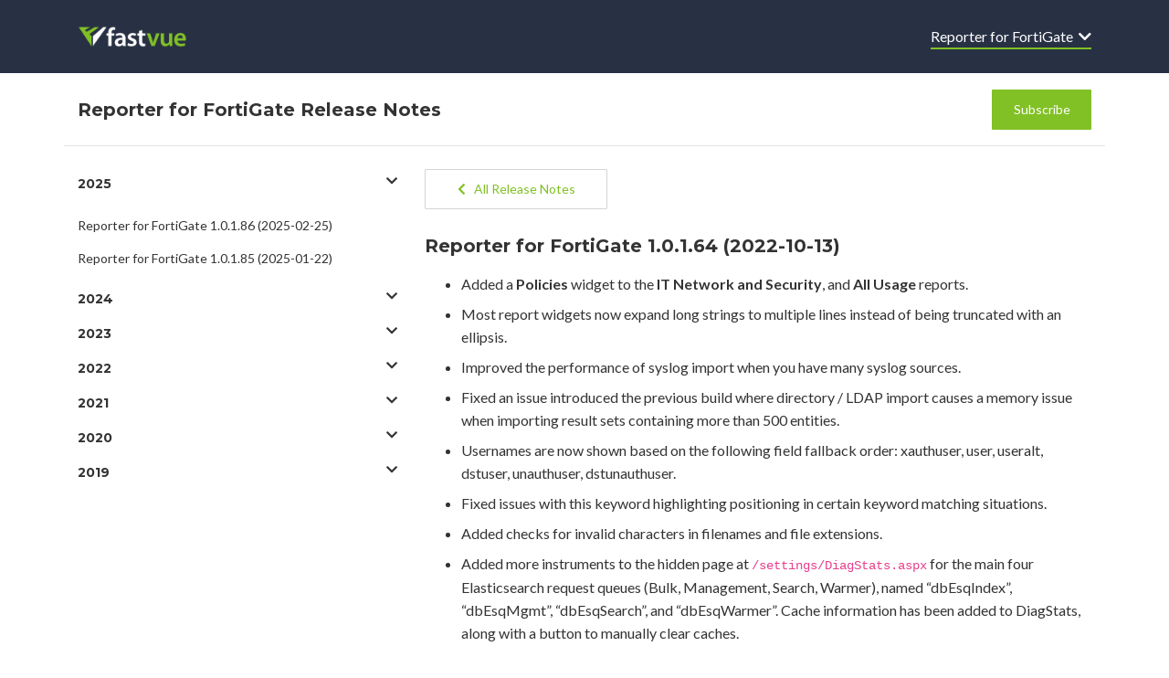

--- FILE ---
content_type: text/html; charset=UTF-8
request_url: https://releasenotes.fastvue.co/reporter-for-fortigate/reporter-for-fortigate-1-0-1-64-2022-10-13/
body_size: 7832
content:
<!DOCTYPE html>
<html>

<head>
    <meta charset="utf-8">
    <meta name="viewport" content="width=device-width, initial-scale=1, shrink-to-fit=no">
    <meta name='robots' content='max-image-preview:large' />
	<style>img:is([sizes="auto" i], [sizes^="auto," i]) { contain-intrinsic-size: 3000px 1500px }</style>
	<link rel='dns-prefetch' href='//kit.fontawesome.com' />
<link rel="alternate" type="application/rss+xml" title="Fastvue Release Notes &raquo; Reporter for FortiGate 1.0.1.64 (2022-10-13) Comments Feed" href="https://releasenotes.fastvue.co/reporter-for-fortigate/reporter-for-fortigate-1-0-1-64-2022-10-13/feed/" />
<script type="text/javascript">
/* <![CDATA[ */
window._wpemojiSettings = {"baseUrl":"https:\/\/s.w.org\/images\/core\/emoji\/16.0.1\/72x72\/","ext":".png","svgUrl":"https:\/\/s.w.org\/images\/core\/emoji\/16.0.1\/svg\/","svgExt":".svg","source":{"concatemoji":"https:\/\/releasenotes.fastvue.co\/wp-includes\/js\/wp-emoji-release.min.js?ver=6.8.3"}};
/*! This file is auto-generated */
!function(s,n){var o,i,e;function c(e){try{var t={supportTests:e,timestamp:(new Date).valueOf()};sessionStorage.setItem(o,JSON.stringify(t))}catch(e){}}function p(e,t,n){e.clearRect(0,0,e.canvas.width,e.canvas.height),e.fillText(t,0,0);var t=new Uint32Array(e.getImageData(0,0,e.canvas.width,e.canvas.height).data),a=(e.clearRect(0,0,e.canvas.width,e.canvas.height),e.fillText(n,0,0),new Uint32Array(e.getImageData(0,0,e.canvas.width,e.canvas.height).data));return t.every(function(e,t){return e===a[t]})}function u(e,t){e.clearRect(0,0,e.canvas.width,e.canvas.height),e.fillText(t,0,0);for(var n=e.getImageData(16,16,1,1),a=0;a<n.data.length;a++)if(0!==n.data[a])return!1;return!0}function f(e,t,n,a){switch(t){case"flag":return n(e,"\ud83c\udff3\ufe0f\u200d\u26a7\ufe0f","\ud83c\udff3\ufe0f\u200b\u26a7\ufe0f")?!1:!n(e,"\ud83c\udde8\ud83c\uddf6","\ud83c\udde8\u200b\ud83c\uddf6")&&!n(e,"\ud83c\udff4\udb40\udc67\udb40\udc62\udb40\udc65\udb40\udc6e\udb40\udc67\udb40\udc7f","\ud83c\udff4\u200b\udb40\udc67\u200b\udb40\udc62\u200b\udb40\udc65\u200b\udb40\udc6e\u200b\udb40\udc67\u200b\udb40\udc7f");case"emoji":return!a(e,"\ud83e\udedf")}return!1}function g(e,t,n,a){var r="undefined"!=typeof WorkerGlobalScope&&self instanceof WorkerGlobalScope?new OffscreenCanvas(300,150):s.createElement("canvas"),o=r.getContext("2d",{willReadFrequently:!0}),i=(o.textBaseline="top",o.font="600 32px Arial",{});return e.forEach(function(e){i[e]=t(o,e,n,a)}),i}function t(e){var t=s.createElement("script");t.src=e,t.defer=!0,s.head.appendChild(t)}"undefined"!=typeof Promise&&(o="wpEmojiSettingsSupports",i=["flag","emoji"],n.supports={everything:!0,everythingExceptFlag:!0},e=new Promise(function(e){s.addEventListener("DOMContentLoaded",e,{once:!0})}),new Promise(function(t){var n=function(){try{var e=JSON.parse(sessionStorage.getItem(o));if("object"==typeof e&&"number"==typeof e.timestamp&&(new Date).valueOf()<e.timestamp+604800&&"object"==typeof e.supportTests)return e.supportTests}catch(e){}return null}();if(!n){if("undefined"!=typeof Worker&&"undefined"!=typeof OffscreenCanvas&&"undefined"!=typeof URL&&URL.createObjectURL&&"undefined"!=typeof Blob)try{var e="postMessage("+g.toString()+"("+[JSON.stringify(i),f.toString(),p.toString(),u.toString()].join(",")+"));",a=new Blob([e],{type:"text/javascript"}),r=new Worker(URL.createObjectURL(a),{name:"wpTestEmojiSupports"});return void(r.onmessage=function(e){c(n=e.data),r.terminate(),t(n)})}catch(e){}c(n=g(i,f,p,u))}t(n)}).then(function(e){for(var t in e)n.supports[t]=e[t],n.supports.everything=n.supports.everything&&n.supports[t],"flag"!==t&&(n.supports.everythingExceptFlag=n.supports.everythingExceptFlag&&n.supports[t]);n.supports.everythingExceptFlag=n.supports.everythingExceptFlag&&!n.supports.flag,n.DOMReady=!1,n.readyCallback=function(){n.DOMReady=!0}}).then(function(){return e}).then(function(){var e;n.supports.everything||(n.readyCallback(),(e=n.source||{}).concatemoji?t(e.concatemoji):e.wpemoji&&e.twemoji&&(t(e.twemoji),t(e.wpemoji)))}))}((window,document),window._wpemojiSettings);
/* ]]> */
</script>
<style id='wp-emoji-styles-inline-css' type='text/css'>

	img.wp-smiley, img.emoji {
		display: inline !important;
		border: none !important;
		box-shadow: none !important;
		height: 1em !important;
		width: 1em !important;
		margin: 0 0.07em !important;
		vertical-align: -0.1em !important;
		background: none !important;
		padding: 0 !important;
	}
</style>
<link rel='stylesheet' id='wp-block-library-css' href='https://releasenotes.fastvue.co/wp-includes/css/dist/block-library/style.min.css?ver=6.8.3' type='text/css' media='all' />
<style id='classic-theme-styles-inline-css' type='text/css'>
/*! This file is auto-generated */
.wp-block-button__link{color:#fff;background-color:#32373c;border-radius:9999px;box-shadow:none;text-decoration:none;padding:calc(.667em + 2px) calc(1.333em + 2px);font-size:1.125em}.wp-block-file__button{background:#32373c;color:#fff;text-decoration:none}
</style>
<style id='global-styles-inline-css' type='text/css'>
:root{--wp--preset--aspect-ratio--square: 1;--wp--preset--aspect-ratio--4-3: 4/3;--wp--preset--aspect-ratio--3-4: 3/4;--wp--preset--aspect-ratio--3-2: 3/2;--wp--preset--aspect-ratio--2-3: 2/3;--wp--preset--aspect-ratio--16-9: 16/9;--wp--preset--aspect-ratio--9-16: 9/16;--wp--preset--color--black: #000000;--wp--preset--color--cyan-bluish-gray: #abb8c3;--wp--preset--color--white: #ffffff;--wp--preset--color--pale-pink: #f78da7;--wp--preset--color--vivid-red: #cf2e2e;--wp--preset--color--luminous-vivid-orange: #ff6900;--wp--preset--color--luminous-vivid-amber: #fcb900;--wp--preset--color--light-green-cyan: #7bdcb5;--wp--preset--color--vivid-green-cyan: #00d084;--wp--preset--color--pale-cyan-blue: #8ed1fc;--wp--preset--color--vivid-cyan-blue: #0693e3;--wp--preset--color--vivid-purple: #9b51e0;--wp--preset--gradient--vivid-cyan-blue-to-vivid-purple: linear-gradient(135deg,rgba(6,147,227,1) 0%,rgb(155,81,224) 100%);--wp--preset--gradient--light-green-cyan-to-vivid-green-cyan: linear-gradient(135deg,rgb(122,220,180) 0%,rgb(0,208,130) 100%);--wp--preset--gradient--luminous-vivid-amber-to-luminous-vivid-orange: linear-gradient(135deg,rgba(252,185,0,1) 0%,rgba(255,105,0,1) 100%);--wp--preset--gradient--luminous-vivid-orange-to-vivid-red: linear-gradient(135deg,rgba(255,105,0,1) 0%,rgb(207,46,46) 100%);--wp--preset--gradient--very-light-gray-to-cyan-bluish-gray: linear-gradient(135deg,rgb(238,238,238) 0%,rgb(169,184,195) 100%);--wp--preset--gradient--cool-to-warm-spectrum: linear-gradient(135deg,rgb(74,234,220) 0%,rgb(151,120,209) 20%,rgb(207,42,186) 40%,rgb(238,44,130) 60%,rgb(251,105,98) 80%,rgb(254,248,76) 100%);--wp--preset--gradient--blush-light-purple: linear-gradient(135deg,rgb(255,206,236) 0%,rgb(152,150,240) 100%);--wp--preset--gradient--blush-bordeaux: linear-gradient(135deg,rgb(254,205,165) 0%,rgb(254,45,45) 50%,rgb(107,0,62) 100%);--wp--preset--gradient--luminous-dusk: linear-gradient(135deg,rgb(255,203,112) 0%,rgb(199,81,192) 50%,rgb(65,88,208) 100%);--wp--preset--gradient--pale-ocean: linear-gradient(135deg,rgb(255,245,203) 0%,rgb(182,227,212) 50%,rgb(51,167,181) 100%);--wp--preset--gradient--electric-grass: linear-gradient(135deg,rgb(202,248,128) 0%,rgb(113,206,126) 100%);--wp--preset--gradient--midnight: linear-gradient(135deg,rgb(2,3,129) 0%,rgb(40,116,252) 100%);--wp--preset--font-size--small: 13px;--wp--preset--font-size--medium: 20px;--wp--preset--font-size--large: 36px;--wp--preset--font-size--x-large: 42px;--wp--preset--spacing--20: 0.44rem;--wp--preset--spacing--30: 0.67rem;--wp--preset--spacing--40: 1rem;--wp--preset--spacing--50: 1.5rem;--wp--preset--spacing--60: 2.25rem;--wp--preset--spacing--70: 3.38rem;--wp--preset--spacing--80: 5.06rem;--wp--preset--shadow--natural: 6px 6px 9px rgba(0, 0, 0, 0.2);--wp--preset--shadow--deep: 12px 12px 50px rgba(0, 0, 0, 0.4);--wp--preset--shadow--sharp: 6px 6px 0px rgba(0, 0, 0, 0.2);--wp--preset--shadow--outlined: 6px 6px 0px -3px rgba(255, 255, 255, 1), 6px 6px rgba(0, 0, 0, 1);--wp--preset--shadow--crisp: 6px 6px 0px rgba(0, 0, 0, 1);}:where(.is-layout-flex){gap: 0.5em;}:where(.is-layout-grid){gap: 0.5em;}body .is-layout-flex{display: flex;}.is-layout-flex{flex-wrap: wrap;align-items: center;}.is-layout-flex > :is(*, div){margin: 0;}body .is-layout-grid{display: grid;}.is-layout-grid > :is(*, div){margin: 0;}:where(.wp-block-columns.is-layout-flex){gap: 2em;}:where(.wp-block-columns.is-layout-grid){gap: 2em;}:where(.wp-block-post-template.is-layout-flex){gap: 1.25em;}:where(.wp-block-post-template.is-layout-grid){gap: 1.25em;}.has-black-color{color: var(--wp--preset--color--black) !important;}.has-cyan-bluish-gray-color{color: var(--wp--preset--color--cyan-bluish-gray) !important;}.has-white-color{color: var(--wp--preset--color--white) !important;}.has-pale-pink-color{color: var(--wp--preset--color--pale-pink) !important;}.has-vivid-red-color{color: var(--wp--preset--color--vivid-red) !important;}.has-luminous-vivid-orange-color{color: var(--wp--preset--color--luminous-vivid-orange) !important;}.has-luminous-vivid-amber-color{color: var(--wp--preset--color--luminous-vivid-amber) !important;}.has-light-green-cyan-color{color: var(--wp--preset--color--light-green-cyan) !important;}.has-vivid-green-cyan-color{color: var(--wp--preset--color--vivid-green-cyan) !important;}.has-pale-cyan-blue-color{color: var(--wp--preset--color--pale-cyan-blue) !important;}.has-vivid-cyan-blue-color{color: var(--wp--preset--color--vivid-cyan-blue) !important;}.has-vivid-purple-color{color: var(--wp--preset--color--vivid-purple) !important;}.has-black-background-color{background-color: var(--wp--preset--color--black) !important;}.has-cyan-bluish-gray-background-color{background-color: var(--wp--preset--color--cyan-bluish-gray) !important;}.has-white-background-color{background-color: var(--wp--preset--color--white) !important;}.has-pale-pink-background-color{background-color: var(--wp--preset--color--pale-pink) !important;}.has-vivid-red-background-color{background-color: var(--wp--preset--color--vivid-red) !important;}.has-luminous-vivid-orange-background-color{background-color: var(--wp--preset--color--luminous-vivid-orange) !important;}.has-luminous-vivid-amber-background-color{background-color: var(--wp--preset--color--luminous-vivid-amber) !important;}.has-light-green-cyan-background-color{background-color: var(--wp--preset--color--light-green-cyan) !important;}.has-vivid-green-cyan-background-color{background-color: var(--wp--preset--color--vivid-green-cyan) !important;}.has-pale-cyan-blue-background-color{background-color: var(--wp--preset--color--pale-cyan-blue) !important;}.has-vivid-cyan-blue-background-color{background-color: var(--wp--preset--color--vivid-cyan-blue) !important;}.has-vivid-purple-background-color{background-color: var(--wp--preset--color--vivid-purple) !important;}.has-black-border-color{border-color: var(--wp--preset--color--black) !important;}.has-cyan-bluish-gray-border-color{border-color: var(--wp--preset--color--cyan-bluish-gray) !important;}.has-white-border-color{border-color: var(--wp--preset--color--white) !important;}.has-pale-pink-border-color{border-color: var(--wp--preset--color--pale-pink) !important;}.has-vivid-red-border-color{border-color: var(--wp--preset--color--vivid-red) !important;}.has-luminous-vivid-orange-border-color{border-color: var(--wp--preset--color--luminous-vivid-orange) !important;}.has-luminous-vivid-amber-border-color{border-color: var(--wp--preset--color--luminous-vivid-amber) !important;}.has-light-green-cyan-border-color{border-color: var(--wp--preset--color--light-green-cyan) !important;}.has-vivid-green-cyan-border-color{border-color: var(--wp--preset--color--vivid-green-cyan) !important;}.has-pale-cyan-blue-border-color{border-color: var(--wp--preset--color--pale-cyan-blue) !important;}.has-vivid-cyan-blue-border-color{border-color: var(--wp--preset--color--vivid-cyan-blue) !important;}.has-vivid-purple-border-color{border-color: var(--wp--preset--color--vivid-purple) !important;}.has-vivid-cyan-blue-to-vivid-purple-gradient-background{background: var(--wp--preset--gradient--vivid-cyan-blue-to-vivid-purple) !important;}.has-light-green-cyan-to-vivid-green-cyan-gradient-background{background: var(--wp--preset--gradient--light-green-cyan-to-vivid-green-cyan) !important;}.has-luminous-vivid-amber-to-luminous-vivid-orange-gradient-background{background: var(--wp--preset--gradient--luminous-vivid-amber-to-luminous-vivid-orange) !important;}.has-luminous-vivid-orange-to-vivid-red-gradient-background{background: var(--wp--preset--gradient--luminous-vivid-orange-to-vivid-red) !important;}.has-very-light-gray-to-cyan-bluish-gray-gradient-background{background: var(--wp--preset--gradient--very-light-gray-to-cyan-bluish-gray) !important;}.has-cool-to-warm-spectrum-gradient-background{background: var(--wp--preset--gradient--cool-to-warm-spectrum) !important;}.has-blush-light-purple-gradient-background{background: var(--wp--preset--gradient--blush-light-purple) !important;}.has-blush-bordeaux-gradient-background{background: var(--wp--preset--gradient--blush-bordeaux) !important;}.has-luminous-dusk-gradient-background{background: var(--wp--preset--gradient--luminous-dusk) !important;}.has-pale-ocean-gradient-background{background: var(--wp--preset--gradient--pale-ocean) !important;}.has-electric-grass-gradient-background{background: var(--wp--preset--gradient--electric-grass) !important;}.has-midnight-gradient-background{background: var(--wp--preset--gradient--midnight) !important;}.has-small-font-size{font-size: var(--wp--preset--font-size--small) !important;}.has-medium-font-size{font-size: var(--wp--preset--font-size--medium) !important;}.has-large-font-size{font-size: var(--wp--preset--font-size--large) !important;}.has-x-large-font-size{font-size: var(--wp--preset--font-size--x-large) !important;}
:where(.wp-block-post-template.is-layout-flex){gap: 1.25em;}:where(.wp-block-post-template.is-layout-grid){gap: 1.25em;}
:where(.wp-block-columns.is-layout-flex){gap: 2em;}:where(.wp-block-columns.is-layout-grid){gap: 2em;}
:root :where(.wp-block-pullquote){font-size: 1.5em;line-height: 1.6;}
</style>
<link rel='stylesheet' id='bootstrap-css' href='https://releasenotes.fastvue.co/wp-content/themes/simple-release-notes/css/bootstrap.min.css?ver=6.8.3' type='text/css' media='all' />
<link rel='stylesheet' id='style-css' href='https://releasenotes.fastvue.co/wp-content/themes/simple-release-notes/style.css?ver=6.8.3' type='text/css' media='all' />
<link rel="https://api.w.org/" href="https://releasenotes.fastvue.co/wp-json/" /><link rel="alternate" title="JSON" type="application/json" href="https://releasenotes.fastvue.co/wp-json/wp/v2/posts/5974" /><link rel="EditURI" type="application/rsd+xml" title="RSD" href="https://releasenotes.fastvue.co/xmlrpc.php?rsd" />
<meta name="generator" content="WordPress 6.8.3" />
<link rel="canonical" href="https://releasenotes.fastvue.co/reporter-for-fortigate/reporter-for-fortigate-1-0-1-64-2022-10-13/" />
<link rel='shortlink' href='https://releasenotes.fastvue.co/?p=5974' />
<link rel="alternate" title="oEmbed (JSON)" type="application/json+oembed" href="https://releasenotes.fastvue.co/wp-json/oembed/1.0/embed?url=https%3A%2F%2Freleasenotes.fastvue.co%2Freporter-for-fortigate%2Freporter-for-fortigate-1-0-1-64-2022-10-13%2F" />
<link rel="alternate" title="oEmbed (XML)" type="text/xml+oembed" href="https://releasenotes.fastvue.co/wp-json/oembed/1.0/embed?url=https%3A%2F%2Freleasenotes.fastvue.co%2Freporter-for-fortigate%2Freporter-for-fortigate-1-0-1-64-2022-10-13%2F&#038;format=xml" />
<link rel="icon" href="https://releasenotes.fastvue.co/wp-content/uploads/2020/05/cropped-fastvue-icon-white-512-32x32.png" sizes="32x32" />
<link rel="icon" href="https://releasenotes.fastvue.co/wp-content/uploads/2020/05/cropped-fastvue-icon-white-512-192x192.png" sizes="192x192" />
<link rel="apple-touch-icon" href="https://releasenotes.fastvue.co/wp-content/uploads/2020/05/cropped-fastvue-icon-white-512-180x180.png" />
<meta name="msapplication-TileImage" content="https://releasenotes.fastvue.co/wp-content/uploads/2020/05/cropped-fastvue-icon-white-512-270x270.png" />
</head>
	<body class="wp-singular post-template-default single single-post postid-5974 single-format-standard wp-theme-simple-release-notes category-reporter-for-fortigate" >

<header>
	<div class="container">
        <nav class="navbar navbar-expand-sm navbar-dark px-0">
			
			<a href="/" class="nav-brand mr-auto"  aria-label="Reporter for FortiGate">
				<div class="img-logo-fastvue logo"></div>			</a>
														
				<button class="navbar-toggler" type="button" data-toggle="collapse" data-target="#product-menu"
					aria-controls="product-menu" aria-expanded="false" aria-label="Toggle navigation">
					<span class="navbar-toggler-icon"></span>
				</button>
				<div class="collapse navbar-collapse justify-content-between" id="product-menu">
					<ul class="navbar-nav ml-auto">
						<li class="nav-item d-sm-none"><a class="white" href="/">Home</a></li>
						<li class="nav-item d-sm-none"><a class="white" href="http://eepurl.com/fMe-Q" target="_blank">Subscribe</a></li>
						<li class="nav-item dropdown d-xs-none d-sm-block fv-product-dropdown">
							
							<a href="#" id="header-product-dropdown" class="white" data-toggle="dropdown"
									data-target="menu-product-menu">
									Reporter for FortiGate&nbsp; <i class="fas fa-chevron-down"></i></a>
									<ul id="menu-product-menu" class="dropdown-menu dropdown-menu-right"><li id="menu-item-5127" class="dropdown-item menu-item menu-item-type-taxonomy menu-item-object-category menu-item-5127"><a href="https://releasenotes.fastvue.co/product/fastvue-syslog/">Fastvue Syslog</a></li>
<li id="menu-item-110" class="dropdown-item menu-item menu-item-type-taxonomy menu-item-object-category menu-item-110"><a href="https://releasenotes.fastvue.co/product/reporter-for-barracuda/">Reporter for Barracuda</a></li>
<li id="menu-item-5723" class="dropdown-item menu-item menu-item-type-taxonomy menu-item-object-category menu-item-5723"><a href="https://releasenotes.fastvue.co/product/reporter-for-cisco-firepower/">Reporter for Cisco Firepower</a></li>
<li id="menu-item-6893" class="dropdown-item menu-item menu-item-type-taxonomy menu-item-object-category menu-item-6893"><a href="https://releasenotes.fastvue.co/product/reporter-for-cisco-umbrella/">Reporter for Cisco Umbrella</a></li>
<li id="menu-item-111" class="dropdown-item menu-item menu-item-type-taxonomy menu-item-object-category menu-item-111"><a href="https://releasenotes.fastvue.co/product/reporter-for-contentkeeper/">Reporter for ContentKeeper</a></li>
<li id="menu-item-113" class="dropdown-item menu-item menu-item-type-taxonomy menu-item-object-category current-post-ancestor current-menu-parent current-post-parent menu-item-113"><a href="https://releasenotes.fastvue.co/product/reporter-for-fortigate/">Reporter for FortiGate</a></li>
<li id="menu-item-5318" class="dropdown-item menu-item menu-item-type-taxonomy menu-item-object-category menu-item-5318"><a href="https://releasenotes.fastvue.co/product/reporter-for-palo-alto/">Reporter for Palo Alto</a></li>
<li id="menu-item-108" class="dropdown-item menu-item menu-item-type-taxonomy menu-item-object-category menu-item-108"><a href="https://releasenotes.fastvue.co/product/reporter-for-sonicwall/">Reporter for SonicWall</a></li>
<li id="menu-item-109" class="dropdown-item menu-item menu-item-type-taxonomy menu-item-object-category menu-item-109"><a href="https://releasenotes.fastvue.co/product/reporter-for-sophos-web-appliance/">Reporter for Sophos Web Appliance</a></li>
<li id="menu-item-6621" class="dropdown-item menu-item menu-item-type-taxonomy menu-item-object-category menu-item-6621"><a href="https://releasenotes.fastvue.co/product/reporter-for-watchguard/">Reporter for WatchGuard</a></li>
<li id="menu-item-107" class="dropdown-item menu-item menu-item-type-taxonomy menu-item-object-category menu-item-107"><a href="https://releasenotes.fastvue.co/product/sophos-reporter/">Sophos Reporter</a></li>
<li id="menu-item-112" class="dropdown-item menu-item menu-item-type-taxonomy menu-item-object-category menu-item-112"><a href="https://releasenotes.fastvue.co/product/tmg-reporter/">TMG Reporter</a></li>
<li id="menu-item-4015" class="dropdown-item menu-item menu-item-type-taxonomy menu-item-object-category menu-item-4015"><a href="https://releasenotes.fastvue.co/product/vantage-ultimate/">Vantage Ultimate</a></li>
</ul>						</li>
					</ul>
				</div>						
		</nav>
	</div>		

</header>
<div class="container title-bar">
    <div class="row">
        <div class="col-8 col-md-10 align-self-center">
            <span class="title">
            Reporter for FortiGate            Release Notes</span> 

        </div>
        <div class="col-4 col-md-2 align-self-center">
            
            <a href="http://go.fastvue.co/?id=108" class="btn fv-button float-right" ><span>Subscribe</span></a>
        </div>
    </div>
</div>

<div class="container main-container">
    <div class="row">
        <aside class="sidebar col-12 d-none d-md-block col-md-3 col-xl-4 ">
       
            <div id="accordion2" data-children=".itemAccordion"><div class="itemAccordion"><h3 class="title"><a data-toggle="collapse" data-parent="#accordion2" href="#year2025" aria-expanded="true" aria-controls="year2025">2025<i class="fas fa-chevron-down float-right"></i></a></h3><span class="bi-chevron-down"></span><div id="year2025" class="collapse"><ul class="sidebar-list"><li><a href="https://releasenotes.fastvue.co/reporter-for-fortigate/reporter-for-fortigate-1-0-1-86-2025-02-25/">Reporter for FortiGate 1.0.1.86 (2025-02-25)</a></li><li><a href="https://releasenotes.fastvue.co/reporter-for-fortigate/reporter-for-fortigate-1-0-1-85-2025-01-22/">Reporter for FortiGate 1.0.1.85 (2025-01-22)</a></li></ul></div></div><div class="itemAccordion"><h3 class="title"><a data-toggle="collapse" data-parent="#accordion2" href="#year2024" aria-expanded="true" aria-controls="year2024">2024<i class="fas fa-chevron-down float-right"></i></a></h3><span class="bi-chevron-down"></span><div id="year2024" class="collapse"><ul class="sidebar-list"><li><a href="https://releasenotes.fastvue.co/reporter-for-fortigate/reporter-for-fortigate-1-0-1-84-2024-12-13/">Reporter for FortiGate 1.0.1.84 (2024-12-13)</a></li><li><a href="https://releasenotes.fastvue.co/reporter-for-fortigate/reporter-for-fortigate-1-0-1-83-2024-10-08/">Reporter for FortiGate 1.0.1.83 (2024-10-08)</a></li><li><a href="https://releasenotes.fastvue.co/reporter-for-fortigate/reporter-for-fortigate-1-0-1-82-2024-09-24/">Reporter for FortiGate 1.0.1.82 (2024-09-24)</a></li><li><a href="https://releasenotes.fastvue.co/reporter-for-fortigate/reporter-for-fortigate-1-0-1-81-2024-08-08/">Reporter for FortiGate 1.0.1.81 (2024-08-08)</a></li><li><a href="https://releasenotes.fastvue.co/reporter-for-fortigate/reporter-for-fortigate-1-0-1-80-2024-08-07/">Reporter for FortiGate 1.0.1.80 (2024-08-07)</a></li><li><a href="https://releasenotes.fastvue.co/reporter-for-fortigate/reporter-for-fortigate-1-0-1-79-2024-05-16/">Reporter for FortiGate 1.0.1.79 (2024-05-16)</a></li><li><a href="https://releasenotes.fastvue.co/reporter-for-fortigate/reporter-for-fortigate-1-0-1-78-2024-02-20/">Reporter for FortiGate 1.0.1.78 (2024-02-20)</a></li></ul></div></div><div class="itemAccordion"><h3 class="title"><a data-toggle="collapse" data-parent="#accordion2" href="#year2023" aria-expanded="true" aria-controls="year2023">2023<i class="fas fa-chevron-down float-right"></i></a></h3><span class="bi-chevron-down"></span><div id="year2023" class="collapse"><ul class="sidebar-list"><li><a href="https://releasenotes.fastvue.co/reporter-for-fortigate/reporter-for-fortigate-1-0-1-77-2023-11-21/">Reporter for FortiGate 1.0.1.77 (2023-11-21)</a></li><li><a href="https://releasenotes.fastvue.co/reporter-for-fortigate/reporter-for-fortigate-1-0-1-76-2023-10-13/">Reporter for FortiGate 1.0.1.76 (2023-10-13)</a></li><li><a href="https://releasenotes.fastvue.co/reporter-for-fortigate/reporter-for-fortigate-1-0-1-75-2023-09-22/">Reporter for FortiGate 1.0.1.75 (2023-09-22)</a></li><li><a href="https://releasenotes.fastvue.co/reporter-for-fortigate/reporter-for-fortigate-1-0-1-74-2023-08-09/">Reporter for FortiGate 1.0.1.74 (2023-08-09)</a></li><li><a href="https://releasenotes.fastvue.co/reporter-for-fortigate/reporter-for-fortigate-1-0-1-73-2023-07-14/">Reporter for FortiGate 1.0.1.73 (2023-07-14)</a></li><li><a href="https://releasenotes.fastvue.co/reporter-for-fortigate/reporter-for-fortigate-1-0-1-72-2023-06-26/">Reporter for FortiGate 1.0.1.72 (2023-06-26)</a></li><li><a href="https://releasenotes.fastvue.co/reporter-for-fortigate/reporter-for-fortigate-1-0-1-71-2023-04-20/">Reporter for FortiGate 1.0.1.71 (2023-04-20)</a></li><li><a href="https://releasenotes.fastvue.co/reporter-for-fortigate/reporter-for-fortigate-1-0-1-70-2023-04-19/">Reporter for FortiGate 1.0.1.70 (2023-04-19)</a></li><li><a href="https://releasenotes.fastvue.co/reporter-for-fortigate/reporter-for-fortigate-1-0-1-69-2023-03-30/">Reporter for FortiGate 1.0.1.69 (2023-03-30)</a></li><li><a href="https://releasenotes.fastvue.co/reporter-for-fortigate/reporter-for-fortigate-1-0-1-68-2023-03-01/">Reporter for FortiGate 1.0.1.68 (2023-03-01)</a></li><li><a href="https://releasenotes.fastvue.co/reporter-for-fortigate/reporter-for-fortigate-1-0-1-67-2023-02-23/">Reporter for FortiGate 1.0.1.67 (2023-02-23)</a></li><li><a href="https://releasenotes.fastvue.co/reporter-for-fortigate/reporter-for-fortigate-1-0-1-66-2023-02-10/">Reporter for FortiGate 1.0.1.66 (2023-02-10)</a></li></ul></div></div><div class="itemAccordion"><h3 class="title"><a data-toggle="collapse" data-parent="#accordion2" href="#year2022" aria-expanded="true" aria-controls="year2022">2022<i class="fas fa-chevron-down float-right"></i></a></h3><span class="bi-chevron-down"></span><div id="year2022" class="collapse"><ul class="sidebar-list"><li><a href="https://releasenotes.fastvue.co/reporter-for-fortigate/reporter-for-fortigate-1-0-1-65-2022-12-14/">Reporter for FortiGate 1.0.1.65 (2022-12-14)</a></li><li><a href="https://releasenotes.fastvue.co/reporter-for-fortigate/reporter-for-fortigate-1-0-1-64-2022-10-13/">Reporter for FortiGate 1.0.1.64 (2022-10-13)</a></li><li><a href="https://releasenotes.fastvue.co/reporter-for-fortigate/reporter-for-fortigate-1-0-1-63-2022-09-13/">Reporter for FortiGate 1.0.1.63 (2022-09-13)</a></li><li><a href="https://releasenotes.fastvue.co/reporter-for-fortigate/reporter-for-fortigate-1-0-1-62-2022-06-14/">Reporter for FortiGate 1.0.1.62 (2022-06-14)</a></li><li><a href="https://releasenotes.fastvue.co/reporter-for-fortigate/reporter-for-fortigate-1-0-1-61-2022-04-29/">Reporter for FortiGate 1.0.1.61 (2022-04-29)</a></li><li><a href="https://releasenotes.fastvue.co/reporter-for-fortigate/reporter-for-fortigate-1-0-1-60-2022-04-19/">Reporter for FortiGate 1.0.1.60 (2022-04-19)</a></li><li><a href="https://releasenotes.fastvue.co/reporter-for-fortigate/reporter-for-fortigate-1-0-1-59-2022-03-17/">Reporter for FortiGate 1.0.1.59 (2022-03-17)</a></li><li><a href="https://releasenotes.fastvue.co/reporter-for-fortigate/reporter-for-fortigate-1-0-1-58-2022-02-18/">Reporter for FortiGate 1.0.1.58 (2022-02-18)</a></li></ul></div></div><div class="itemAccordion"><h3 class="title"><a data-toggle="collapse" data-parent="#accordion2" href="#year2021" aria-expanded="true" aria-controls="year2021">2021<i class="fas fa-chevron-down float-right"></i></a></h3><span class="bi-chevron-down"></span><div id="year2021" class="collapse"><ul class="sidebar-list"><li><a href="https://releasenotes.fastvue.co/reporter-for-fortigate/reporter-for-fortigate-1-0-1-57-2021-12-22/">Reporter for FortiGate 1.0.1.57 (2021-12-22)</a></li><li><a href="https://releasenotes.fastvue.co/reporter-for-fortigate/reporter-for-fortigate-1-0-1-56-2021-11-24/">Reporter for FortiGate 1.0.1.56 (2021-11-24)</a></li><li><a href="https://releasenotes.fastvue.co/reporter-for-fortigate/reporter-for-fortigate-1-0-1-55-2021-10-21/">Reporter for FortiGate 1.0.1.55 (2021-10-21)</a></li><li><a href="https://releasenotes.fastvue.co/reporter-for-fortigate/reporter-for-fortigate-1-0-1-54-2021-10-13/">Reporter for FortiGate 1.0.1.54 (2021-10-13)</a></li><li><a href="https://releasenotes.fastvue.co/reporter-for-fortigate/reporter-for-fortigate-1-0-1-53-2021-09-28/">Reporter for FortiGate 1.0.1.53 (2021-09-28)</a></li><li><a href="https://releasenotes.fastvue.co/reporter-for-fortigate/reporter-for-fortigate-1-0-1-52-2021-09-14/">Reporter for FortiGate 1.0.1.52 (2021-09-14)</a></li><li><a href="https://releasenotes.fastvue.co/reporter-for-fortigate/reporter-for-fortigate-1-0-1-51-2021-08-17/">Reporter for FortiGate 1.0.1.51 (2021-08-17)</a></li><li><a href="https://releasenotes.fastvue.co/reporter-for-fortigate/reporter-for-fortigate-1-0-1-50-2021-07-26/">Reporter for FortiGate 1.0.1.50 (2021-07-26)</a></li><li><a href="https://releasenotes.fastvue.co/reporter-for-fortigate/reporter-for-fortigate-1-0-1-49-2021-06-22/">Reporter for FortiGate  1.0.1.49 (2021-06-22)</a></li><li><a href="https://releasenotes.fastvue.co/reporter-for-fortigate/reporter-for-fortigate-1-0-1-48-2021-05-18/">Reporter for FortiGate 1.0.1.48 (2021-05-18)</a></li><li><a href="https://releasenotes.fastvue.co/reporter-for-fortigate/reporter-for-fortigate-1-0-1-47-2021-04-01/">Reporter for FortiGate 1.0.1.47 (2021-04-01)</a></li><li><a href="https://releasenotes.fastvue.co/reporter-for-fortigate/reporter-for-fortigate-1-0-1-46-2021-02-16/">Reporter for FortiGate 1.0.1.46 (2021-02-16)</a></li></ul></div></div><div class="itemAccordion"><h3 class="title"><a data-toggle="collapse" data-parent="#accordion2" href="#year2020" aria-expanded="true" aria-controls="year2020">2020<i class="fas fa-chevron-down float-right"></i></a></h3><span class="bi-chevron-down"></span><div id="year2020" class="collapse"><ul class="sidebar-list"><li><a href="https://releasenotes.fastvue.co/reporter-for-fortigate/reporter-for-fortigate-1-0-1-45-2020-11-17/">Reporter for FortiGate 1.0.1.45 (2020-11-17)</a></li><li><a href="https://releasenotes.fastvue.co/reporter-for-fortigate/reporter-for-fortigate-1-0-1-44-2020-10-26/">Reporter for FortiGate 1.0.1.44 (2020-10-26)</a></li><li><a href="https://releasenotes.fastvue.co/reporter-for-fortigate/reporter-for-fortigate-1-0-1-43-2020-09-22/">Reporter for FortiGate 1.0.1.43 (2020-09-22)</a></li><li><a href="https://releasenotes.fastvue.co/reporter-for-fortigate/reporter-for-fortigate-1-0-1-42-2020-09-02/">Reporter for FortiGate 1.0.1.42 (2020-09-02)</a></li><li><a href="https://releasenotes.fastvue.co/reporter-for-fortigate/reporter-for-fortigate-1-0-1-41-2020-08-07/">Reporter for FortiGate 1.0.1.41 (2020-08-07)</a></li><li><a href="https://releasenotes.fastvue.co/reporter-for-fortigate/reporter-for-fortigate-1-0-1-40-2020-06-25/">Reporter for FortiGate 1.0.1.40 (2020-06-25)</a></li><li><a href="https://releasenotes.fastvue.co/reporter-for-fortigate/reporter-for-fortigate-1-0-1-39-2020-06-10/">Reporter for FortiGate 1.0.1.39 (2020-06-10)</a></li><li><a href="https://releasenotes.fastvue.co/reporter-for-fortigate/reporter-for-fortigate-1-0-1-38-2020-05-12/">Reporter for FortiGate 1.0.1.38 (2020-05-12)</a></li><li><a href="https://releasenotes.fastvue.co/reporter-for-fortigate/reporter-for-fortigate-1-0-1-37-2020-04-23/">Reporter for FortiGate 1.0.1.37 (2020-04-23)</a></li><li><a href="https://releasenotes.fastvue.co/reporter-for-fortigate/reporter-for-fortigate-1-0-1-36-2020-04-14/">Reporter for FortiGate 1.0.1.36 (2020-04-14)</a></li><li><a href="https://releasenotes.fastvue.co/reporter-for-fortigate/reporter-for-fortigate-1-0-1-35-2020-03-30/">Reporter for FortiGate 1.0.1.35 (2020-03-30)</a></li><li><a href="https://releasenotes.fastvue.co/reporter-for-fortigate/reporter-for-fortigate-1-0-1-34-2020-03-18/">Reporter for FortiGate 1.0.1.34 (2020-03-18)</a></li><li><a href="https://releasenotes.fastvue.co/reporter-for-fortigate/reporter-for-fortigate-1-0-1-33-2020-03-11/">Reporter for FortiGate 1.0.1.33 (2020-03-11)</a></li><li><a href="https://releasenotes.fastvue.co/reporter-for-fortigate/reporter-for-fortigate-1-0-1-32-2020-03-11/">Reporter for FortiGate 1.0.1.32 (2020-03-11)</a></li><li><a href="https://releasenotes.fastvue.co/reporter-for-fortigate/reporter-for-fortigate-1-0-1-31-2020-02-11/">Reporter for FortiGate 1.0.1.31 (2020-02-11)</a></li></ul></div></div><div class="itemAccordion"><h3 class="title"><a data-toggle="collapse" data-parent="#accordion2" href="#year2019" aria-expanded="true" aria-controls="year2019">2019<i class="fas fa-chevron-down float-right"></i></a></h3><span class="bi-chevron-down"></span><div id="year2019" class="collapse"><ul class="sidebar-list"><li><a href="https://releasenotes.fastvue.co/reporter-for-fortigate/reporter-for-fortigate-1-0-0-16-beta-2019-12-13/">Reporter for FortiGate 1.0.0.16 BETA (2019-12-13)</a></li><li><a href="https://releasenotes.fastvue.co/reporter-for-fortigate/reporter-for-fortigate-1-0-0-15-beta-2019-12-12/">Reporter for FortiGate 1.0.0.15 BETA (2019-12-12)</a></li><li><a href="https://releasenotes.fastvue.co/reporter-for-fortigate/reporter-for-fortigate-1-0-1-14-beta-2019-11-12/">Reporter for FortiGate 1.0.1.14 BETA (2019-11-12)</a></li><li><a href="https://releasenotes.fastvue.co/reporter-for-fortigate/reporter-for-fortigate-1-0-0-13-beta-2019-11-01/">Reporter for FortiGate 1.0.0.13 BETA (2019-11-01)</a></li><li><a href="https://releasenotes.fastvue.co/reporter-for-fortigate/reporter-for-fortigate-1-0-0-12-beta-2019-10-28/">Reporter for FortiGate 1.0.0.12 BETA (2019-10-28)</a></li><li><a href="https://releasenotes.fastvue.co/reporter-for-fortigate/reporter-for-fortigate-1-0-0-11-beta-2019-10-08/">Reporter for FortiGate 1.0.0.11 BETA (2019-10-08)</a></li><li><a href="https://releasenotes.fastvue.co/reporter-for-fortigate/reporter-for-fortigate-1-0-0-10-beta-2019-08-27/">Reporter for FortiGate 1.0.0.10 BETA (2019-08-27)</a></li><li><a href="https://releasenotes.fastvue.co/reporter-for-fortigate/reporter-for-fortigate-1-0-0-9-beta-2019-08-06/">Reporter for FortiGate 1.0.0.9 BETA (2019-08-06)</a></li><li><a href="https://releasenotes.fastvue.co/reporter-for-fortigate/reporter-for-fortigate-1-0-0-8-beta-2019-07-09/">Reporter for FortiGate 1.0.0.8 BETA (2019-07-09)</a></li><li><a href="https://releasenotes.fastvue.co/reporter-for-fortigate/reporter-for-fortigate-beta-1-0-0-7-2019-06-27/">Reporter for FortiGate BETA 1.0.0.7 (2019-06-27)</a></li><li><a href="https://releasenotes.fastvue.co/reporter-for-fortigate/reporter-for-fortigate-beta-1-0-0-6-2019-06-11/">Reporter for FortiGate BETA 1.0.0.6 (2019-06-11)</a></li></div>           
        </aside>
        <div class="content col-12 col-md-9 col-xl-8">
            
                            <a href="https://releasenotes.fastvue.co/product/reporter-for-fortigate/" class="btn fv-button light topofpost" style="width: 200px;"><i class="fas fa-chevron-left"></i><span>&nbsp;&nbsp;&nbsp;All Release Notes</span></a>
               
                <span class="title"><a href="https://releasenotes.fastvue.co/reporter-for-fortigate/reporter-for-fortigate-1-0-1-64-2022-10-13/" class="">Reporter for FortiGate 1.0.1.64 (2022-10-13)</a></span>
                
<ul class="wp-block-list"><li>Added a <strong>Policies</strong> widget to the <strong>IT Network and Security</strong>, and <strong>All Usage</strong> reports. </li><li>Most report widgets now expand long strings to multiple lines instead of being truncated with an ellipsis.</li><li>Improved the performance of syslog import when you have many syslog sources.</li><li>Fixed an issue introduced the previous build where directory / LDAP import causes a memory issue when importing result sets containing more than 500 entities.</li><li>Usernames are now shown based on the following field fallback order: xauthuser, user, useralt, dstuser, unauthuser, dstunauthuser. </li><li>Fixed issues with this keyword highlighting positioning in certain keyword matching situations. </li><li>Added checks for invalid characters in filenames and file extensions.</li><li>Added more instruments to the hidden page at <code>/settings/DiagStats.aspx</code> for the main four Elasticsearch request queues (Bulk, Management, Search, Warmer), named &#8220;dbEsqIndex&#8221;, &#8220;dbEsqMgmt&#8221;, &#8220;dbEsqSearch&#8221;, and &#8220;dbEsqWarmer&#8221;. Cache information has been added to DiagStats, along with a button to manually clear caches. </li><li>As disk performance can greatly impact Fastvue Reporter’s performance, a basic disk benchmark tool has been added to the hidden diagnostic page at <code>/settings/DiagStats.aspx</code>, showing sequential/random read/write performance, as well as random seek latency. Additional instruments and cache information have also been added.</li><li><span style="color: initial; font-family: -apple-system, BlinkMacSystemFont, &quot;Segoe UI&quot;, Roboto, Oxygen-Sans, Ubuntu, Cantarell, &quot;Helvetica Neue&quot;, sans-serif;">User statistics in </span><strong style="color: initial; font-family: -apple-system, BlinkMacSystemFont, &quot;Segoe UI&quot;, Roboto, Oxygen-Sans, Ubuntu, Cantarell, &quot;Helvetica Neue&quot;, sans-serif;">Settings | Licensing | User Statistics</strong><span style="color: initial; font-family: -apple-system, BlinkMacSystemFont, &quot;Segoe UI&quot;, Roboto, Oxygen-Sans, Ubuntu, Cantarell, &quot;Helvetica Neue&quot;, sans-serif;"> no longer include users associated with Failed VPN logins.</span></li></ul>
                
                <a href="https://www.fastvue.co/account/downloads/" class="btn fv-button" style="width: 200px;"><span>Download Latest Update</span></a>
                

                
                        
            
        </div>
    </div>


</div>

<script type="speculationrules">
{"prefetch":[{"source":"document","where":{"and":[{"href_matches":"\/*"},{"not":{"href_matches":["\/wp-*.php","\/wp-admin\/*","\/wp-content\/uploads\/*","\/wp-content\/*","\/wp-content\/plugins\/*","\/wp-content\/themes\/simple-release-notes\/*","\/*\\?(.+)"]}},{"not":{"selector_matches":"a[rel~=\"nofollow\"]"}},{"not":{"selector_matches":".no-prefetch, .no-prefetch a"}}]},"eagerness":"conservative"}]}
</script>
<script type="text/javascript" src="https://releasenotes.fastvue.co/wp-content/themes/simple-release-notes/js/jquery-3.4.1.min.js?ver=1" id="jquery-js"></script>
<script type="text/javascript" src="https://kit.fontawesome.com/78f1067713.js?ver=1" id="fontawesome-js"></script>
<script type="text/javascript" src="https://releasenotes.fastvue.co/wp-content/themes/simple-release-notes/js/bootstrap.bundle.min.js?ver=1" id="bootstrap-js"></script>
<script type="text/javascript" src="https://releasenotes.fastvue.co/wp-content/themes/simple-release-notes/js/simple-release-notes.js?ver=1" id="simple-release-notes-js"></script>
</body>
</html>

--- FILE ---
content_type: text/css
request_url: https://releasenotes.fastvue.co/wp-content/themes/simple-release-notes/style.css?ver=6.8.3
body_size: 1781
content:
/*
Theme Name: Simple Release Notes
Author: Scott Glew 
*/
@import url("https://fonts.googleapis.com/css2?family=Lato:wght@400;700&family=Montserrat:wght@400;700&display=swap");

body {
	background: #ffffff;
	font-family: Lato;
}
header {
	/*width: 100%;*/
	min-height: 80px;
	background: #283144;
	padding-top: 20px;
}

a {
	color: #81c135;
}
a:hover {
	color: #64961d;
	text-decoration: none;
}
.category-vantage-ultimate a {
	color: rgb(247, 147, 29);
}
.categor-vantage-ultimate a:hover {
	color: #d97908;
	text-decoration: none;
}

.main-container {
	font-family: Lato;
	padding-top: 25px;
	padding-bottom: 50px;
}
.main-container .content {
	font-size: 16px;
	font-weight: normal;
	font-stretch: normal;
	font-style: normal;
	line-height: 1.6;
	letter-spacing: normal;
	color: rgba(0, 0, 0, 0.8);
}

.main-container .content .title {
	padding-bottom: 10px;
	display: block;
}

.main-container .content li {
	padding: 4px 0;
}
.main-container .content ul,
.main-container .content ol {
	margin-top: 0;
	padding-top: 0;
}

.main-container .title {
	padding-bottom: 10px;
}

.main-container hr.divider {
	margin-top: 25px;
	margin-bottom: 25px;
	color: #e4e4e4;
}

.logo {
	width: 147px;
	height: 24px;
	object-fit: contain;
}
.img-logo-webspy {
	background-image: url("img/Webspy-Logo-60h.png");
	background-repeat: no-repeat;
	background-size: auto 24px;
}
.img-logo-fastvue {
	background-image: url("img/Fastvue-Logo-60h.png");
	background-repeat: no-repeat;
	background-size: auto 24px;
}
.navbar {
	z-index: 10;
}
.nav-link {
	color: #ffffff;
}
.nav-link:hover {
	color: #81c125;
}
.category-vantage-ultimate .nav-link:hover {
	color: rgb(247, 147, 29);
}
.title-bar {
	height: 80px;
	background: #ffffff;
	border-bottom: 1px solid #e4e4e4;
	padding-top: 18px;
}
.fv-product-dropdown > a {
	border-bottom: 2px solid #81c125;
	padding-bottom: 3px;
}
.category-vantage-ultimate .fv-product-dropdown > a {
	border-bottom: 2px solid rgb(247, 147, 29);
}
.navbar-collapse.show .fv-product-dropdown > a {
	border-bottom: none;
}
.navbar-collapse.show .fv-product-dropdown i.fas {
	float: right;
}
.fv-product-dropdown li.dropdown-item {
	border-bottom: 1px solid #ececec;
}
.fv-product-dropdown li.dropdown-item:last-child {
	border-bottom: none;
}
.fv-product-dropdown li.dropdown-item a {
	color: rgba(0, 0, 0, 0.8);
	display: block;
}
.fv-product-dropdown .dropdown-item:focus,
.dropdown-item:hover {
	background-color: rgba(129, 193, 37, 0.05);
}
.fv-button {
	width: 109px;
	height: 44px;
	border-radius: 1px;
	background-color: #81c125;
	border: solid 2px #81c125;
	font-family: Lato;
	font-size: 14px;
	font-weight: normal;
	font-stretch: normal;
	font-style: normal;
	line-height: 1.43;
	letter-spacing: normal;
	color: #ffffff;
	display: flex; /*CSS3*/
	align-items: center; /*Vertical align*/
	justify-content: center; /*horizontal align*/
}
.category-vantage-ultimate .fv-button {
	background-color: rgb(247, 147, 29);
	border: solid 2px rgb(247, 147, 29);
	color: #ffffff;
}
.fv-button.light {
	width: 170px;
	height: 44px;
	border-radius: 1px;
	border: solid 1px #d4d4d4;
	background-color: transparent;
	color: #81c125;
}
.category-vantage-ultimate .fv-button.light {
	color: rgb(247, 147, 29);
}
.fv-button:hover,
.fv-button:focus {
	background-color: #64961d;
	color: #ffffff;
}
.fv-button.light:hover,
.fv-button.light:focus {
	background-color: #81c125;
	color: #ffffff;
}
.category-vantage-ultimate .fv-button.light:hover,
.category-vantage-ultimate .fv-button.light:focus {
	background-color: rgb(247, 147, 29);
	color: #ffffff;
}
.category-vantage-ultimate .fv-button:hover,
.category-vantage-ultimate .fv-button:focus {
	background-color: #d97908;
	color: #ffffff;
}
.fv-button.topofpost {
	margin-bottom: 25px;
}
.latest-category-posts {
	padding-bottom: 28px;
}
.latest-category-posts h2 {
	font-family: Montserrat;
	font-size: 20px;
	font-weight: bold;
	font-weight: 900;
	font-stretch: normal;
	font-style: normal;
	line-height: 1.5;
	letter-spacing: normal;
}
.latest-category-posts h2 a {
	color: rgba(0, 0, 0, 0.8);
}
.latest-category-posts h2 a:hover {
	color: #81c125;
}
.category-vantage-ultimate .latest-category-posts h2 a:hover {
	color: rgb(247, 147, 29);
}
.latest-category-posts ul {
	list-style: none;
	padding-left: 0;
	margin-bottom: 0;
}
.latest-category-posts ul li {
	display: inline-block;
	padding-bottom: 8px;
}
.latest-category-posts li a {
	color: rgba(0, 0, 0, 0.8);
	font-size: 16px;
	font-weight: 300;
	text-decoration: none;
	padding: 8px 0px;
}
.latest-category-posts li a:hover {
	color: #81c125;
}
.category-vantage-ultimate .latest-category-posts li a:hover {
	color: rgb(247, 147, 29);
}
.title {
	font-family: Montserrat;
	font-size: 20px;
	font-weight: 900;
	font-stretch: normal;
	font-style: normal;
	line-height: 1.5;
	letter-spacing: normal;
	color: rgba(0, 0, 0, 0.8);
}
.title a {
	color: rgba(0, 0, 0, 0.8);
}
.title a:hover {
	color: rgb(129, 193, 37);
}
.category-vantage-ultimate .title a:hover {
	color: rgb(247, 147, 29);
}

aside .title {
	font-family: Montserrat;
	font-size: 14px;
	font-weight: bold;
	font-stretch: normal;
	font-style: normal;
	line-height: 1.43;
	letter-spacing: normal;
	color: rgba(0, 0, 0, 0.8);
}
aside .title a {
	display: inline-block;
	width: 100%;
}
aside.sidebar {
	padding-top: 6px;
}
.sidebar-list {
	list-style: none;
	padding-left: 0;
}
.sidebar-list li {
	font-family: Lato;
	font-size: 14px;
	font-weight: normal;
	font-stretch: normal;
	font-style: normal;
	line-height: 1.43;
	letter-spacing: normal;
	color: rgba(0, 0, 0, 0.8);
	padding: 8px 0;
}
.sidebar-list li a {
	color: rgba(0, 0, 0, 0.8);
}
.sidebar-list li a:hover {
	color: #81c125;
}
.category-vantage-ultimate .sidebar-list li a:hover {
	color: rgb(247, 147, 29);
}

.white,
.category-vantage-ultimate .white {
	color: #ffffff;
}

ul.dropdown {
	visibility: hidden;
	opacity: 0;
	position: absolute;
	transition: all 0.5s ease;
	margin-top: 1rem;
	left: 0;
	display: none;
}
.sidebar-item {
	height: 36px;
	padding: 8px 0px 8px 0px;
}
.sidebar-item a {
	font-family: Lato;
	font-size: 14px;
	font-weight: normal;
	font-stretch: normal;
	font-style: normal;
	line-height: 1.43;
	letter-spacing: normal;
	color: rgba(0, 0, 0, 0.8);
}

h1,
.title {
	font-family: Montserrat;
	font-size: 20px;
	font-weight: 900;
	font-stretch: normal;
	font-style: normal;
	line-height: 1.5;
	letter-spacing: normal;
	color: rgba(0, 0, 0, 0.8);
}

h1 a,
.title a {
	color: rgba(0, 0, 0, 0.8);
}

h1 a:hover,
.title a:hover {
	color: rgb(129, 193, 37);
}

.category-vantage-ultimate h1 a:hover,
.category-vantage-ultimate .title a:hover {
	color: rgb(247, 147, 29);
}

h2 {
	font-family: Montserrat;
	font-size: 18px;
	font-weight: 700;
	font-stretch: normal;
	font-style: normal;
	line-height: 1.4;
	letter-spacing: normal;
	color: rgba(0, 0, 0, 0.8);
	margin-top: 16px;
}

h2 a {
	color: rgba(0, 0, 0, 0.8);
}

h2 a:hover {
	color: rgb(129, 193, 37);
}

.category-vantage-ultimate h2 a:hover {
	color: rgb(247, 147, 29);
}

h3 {
	font-family: Montserrat;
	font-size: 16px;
	font-weight: 700;
	font-stretch: normal;
	font-style: normal;
	line-height: 1.4;
	letter-spacing: normal;
	color: rgba(0, 0, 0, 0.8);
}

h3 a {
	color: rgba(0, 0, 0, 0.8);
}

h3 a:hover {
	color: rgb(129, 193, 37);
}

.category-vantage-ultimate h3 a:hover {
	color: rgb(247, 147, 29);
}

h4 {
	font-family: Montserrat;
	font-size: 14px;
	font-weight: 700;
	font-stretch: normal;
	font-style: normal;
	line-height: 1.3;
	letter-spacing: normal;
	color: rgba(0, 0, 0, 0.8);
}

h4 a {
	color: rgba(0, 0, 0, 0.8);
}

h4 a:hover {
	color: rgb(129, 193, 37);
}

.category-vantage-ultimate h4 a:hover {
	color: rgb(247, 147, 29);
}

h5 {
	font-family: Montserrat;
	font-size: 12px;
	font-weight: 700;
	font-stretch: normal;
	font-style: normal;
	line-height: 1.3;
	letter-spacing: normal;
	color: rgba(0, 0, 0, 0.8);
}

h5 a {
	color: rgba(0, 0, 0, 0.8);
}

h5 a:hover {
	color: rgb(129, 193, 37);
}

.category-vantage-ultimate h5 a:hover {
	color: rgb(247, 147, 29);
}

h6 {
	font-family: Montserrat;
	font-size: 18px;
	font-weight: 700;
	font-stretch: normal;
	font-style: normal;
	line-height: 1.4;
	letter-spacing: normal;
	color: rgba(0, 0, 0, 0.8);
	margin-top: 16px;
}

h6 a {
	color: rgba(0, 0, 0, 0.8);
}

h6 a:hover {
	color: rgb(129, 193, 37);
}

.category-vantage-ultimate h6 a:hover {
	color: rgb(247, 147, 29);
}

@media (max-width: 575.98px) {
	header {
		min-height: 48px;
		padding-top: 0px;
	}
	.title-bar .title {
		font-family: Montserrat;
		font-size: 16px;
		font-weight: bold;
		font-stretch: normal;
		font-style: normal;
		line-height: 1.5;
		letter-spacing: normal;
		color: rgba(0, 0, 0, 0.8);
	}
	.navbar-nav .nav-item {
		height: 50px;
		padding: 13px 0px 12px 0px;
		border-bottom: 1px solid #758391;
	}
	.navbar-nav .nav-item:last-child {
		border-bottom: none;
	}
	.navbar-nav .nav-item a {
		font-family: Lato;
		font-size: 16px;
		font-weight: normal;
		font-stretch: normal;
		font-style: normal;
		line-height: 1.5;
		letter-spacing: normal;
		display: block;
	}
}

.main-container .content strong,
.main-container .content b {
	font-weight: 700; /* More pronounced than default bold */
}

/* For list items specifically */
.main-container .content li strong,
.main-container .content li b {
	font-weight: 700;
}

iframe {
	margin-bottom: 20px;
}
